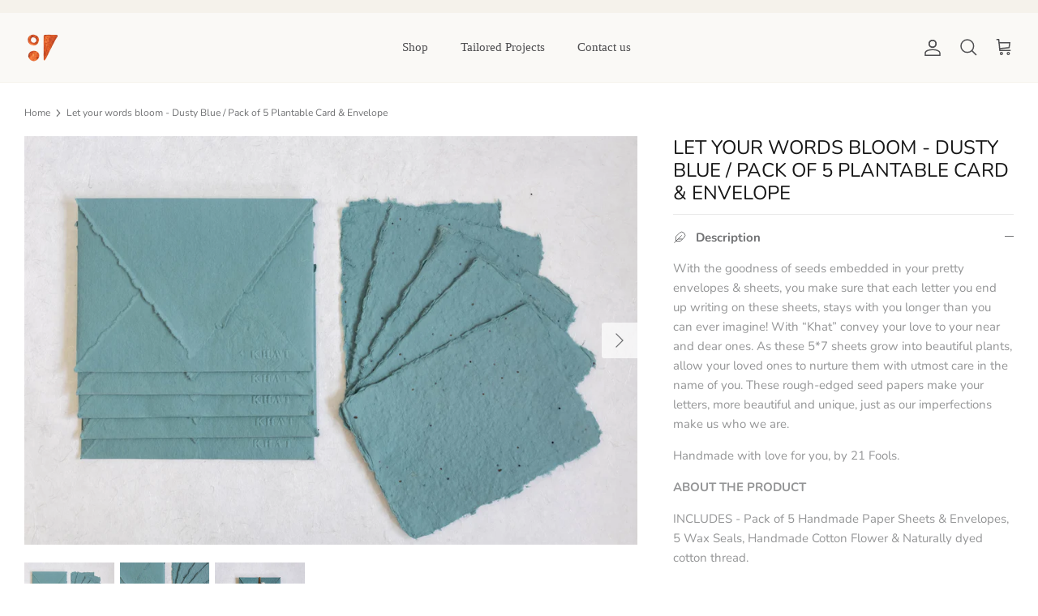

--- FILE ---
content_type: text/html; charset=utf-8
request_url: https://21fools.com/products/let-your-words-bloom-dusty-blue-plantable-card-envelope
body_size: 18577
content:
<!DOCTYPE html>
<html lang="en">
<head>
  <meta name="facebook-domain-verification" content="2sbt9png41y8k65m48s359q8ztjajn" />
  <!-- Symmetry 5.4.1 -->
<!-- Google tag (gtag.js) -->
<script async src="https://www.googletagmanager.com/gtag/js?id=AW-16457384555"></script>
<script>
  window.dataLayer = window.dataLayer || [];
  function gtag(){dataLayer.push(arguments);}
  gtag('js', new Date());

  gtag('config', 'AW-16457384555');
</script>
  <link rel="preload" href="//21fools.com/cdn/shop/t/15/assets/styles.css?v=97630855336059036781762699814" as="style">
  <meta charset="utf-8" />
<meta name="viewport" content="width=device-width,initial-scale=1.0" />
<meta http-equiv="X-UA-Compatible" content="IE=edge">

<link rel="preconnect" href="https://cdn.shopify.com" crossorigin>
<link rel="preconnect" href="https://fonts.shopify.com" crossorigin>
<link rel="preconnect" href="https://monorail-edge.shopifysvc.com"><link rel="preload" as="font" href="//21fools.com/cdn/fonts/nunito/nunito_n4.fc49103dc396b42cae9460289072d384b6c6eb63.woff2" type="font/woff2" crossorigin><link rel="preload" as="font" href="//21fools.com/cdn/fonts/nunito/nunito_n7.37cf9b8cf43b3322f7e6e13ad2aad62ab5dc9109.woff2" type="font/woff2" crossorigin><link rel="preload" as="font" href="//21fools.com/cdn/fonts/nunito/nunito_i4.fd53bf99043ab6c570187ed42d1b49192135de96.woff2" type="font/woff2" crossorigin><link rel="preload" as="font" href="//21fools.com/cdn/fonts/nunito/nunito_i7.3f8ba2027bc9ceb1b1764ecab15bae73f86c4632.woff2" type="font/woff2" crossorigin><link rel="preload" as="font" href="//21fools.com/cdn/fonts/nunito/nunito_n4.fc49103dc396b42cae9460289072d384b6c6eb63.woff2" type="font/woff2" crossorigin><link rel="preload" as="font" href="//21fools.com/cdn/fonts/nunito/nunito_n4.fc49103dc396b42cae9460289072d384b6c6eb63.woff2" type="font/woff2" crossorigin><link rel="preload" href="//21fools.com/cdn/shop/t/15/assets/vendor.min.js?v=11589511144441591071652185871" as="script">
<link rel="preload" href="//21fools.com/cdn/shop/t/15/assets/theme.js?v=59530681670000206601652185871" as="script"><link rel="canonical" href="https://21fools.com/products/let-your-words-bloom-dusty-blue-plantable-card-envelope" /><link rel="shortcut icon" href="//21fools.com/cdn/shop/files/Water_Color_21Fools_Logo.png?v=1761744684" type="image/png" /><meta name="description" content="With the goodness of seeds embedded in your pretty envelopes &amp;amp; sheets, you make sure that each letter you end up writing on these sheets, stays with you longer than you can ever imagine! With “Khat” convey your love to your near and dear ones. As these 5*7 sheets grow into beautiful plants, allow your loved ones to">

  <title>
    Let your words bloom - Dusty Blue / Pack of 5 Plantable Card &amp; Envelop &ndash; 21 Fools
  </title>

  <meta property="og:site_name" content="21 Fools">
<meta property="og:url" content="https://21fools.com/products/let-your-words-bloom-dusty-blue-plantable-card-envelope">
<meta property="og:title" content="Let your words bloom - Dusty Blue / Pack of 5 Plantable Card &amp; Envelop">
<meta property="og:type" content="product">
<meta property="og:description" content="With the goodness of seeds embedded in your pretty envelopes &amp;amp; sheets, you make sure that each letter you end up writing on these sheets, stays with you longer than you can ever imagine! With “Khat” convey your love to your near and dear ones. As these 5*7 sheets grow into beautiful plants, allow your loved ones to"><meta property="og:image" content="http://21fools.com/cdn/shop/products/77-2H6A7241_1200x1200.jpg?v=1652892570">
  <meta property="og:image:secure_url" content="https://21fools.com/cdn/shop/products/77-2H6A7241_1200x1200.jpg?v=1652892570">
  <meta property="og:image:width" content="2500">
  <meta property="og:image:height" content="1667"><meta property="og:price:amount" content="549.00">
  <meta property="og:price:currency" content="INR"><meta name="twitter:site" content="@21Fools"><meta name="twitter:card" content="summary_large_image">
<meta name="twitter:title" content="Let your words bloom - Dusty Blue / Pack of 5 Plantable Card &amp; Envelop">
<meta name="twitter:description" content="With the goodness of seeds embedded in your pretty envelopes &amp;amp; sheets, you make sure that each letter you end up writing on these sheets, stays with you longer than you can ever imagine! With “Khat” convey your love to your near and dear ones. As these 5*7 sheets grow into beautiful plants, allow your loved ones to">


  <link href="//21fools.com/cdn/shop/t/15/assets/styles.css?v=97630855336059036781762699814" rel="stylesheet" type="text/css" media="all" />

  <script>
    window.theme = window.theme || {};
    theme.money_format_with_product_code_preference = "Rs. {{amount}}";
    theme.money_format_with_cart_code_preference = "Rs. {{amount}}";
    theme.money_format = "Rs. {{amount}}";
    theme.strings = {
      previous: "Previous",
      next: "Next",
      addressError: "Error looking up that address",
      addressNoResults: "No results for that address",
      addressQueryLimit: "You have exceeded the Google API usage limit. Consider upgrading to a \u003ca href=\"https:\/\/developers.google.com\/maps\/premium\/usage-limits\"\u003ePremium Plan\u003c\/a\u003e.",
      authError: "There was a problem authenticating your Google Maps API Key.",
      icon_labels_left: "Left",
      icon_labels_right: "Right",
      icon_labels_down: "Down",
      icon_labels_close: "Close",
      icon_labels_plus: "Plus",
      cart_terms_confirmation: "You must agree to the terms and conditions before continuing.",
      products_listing_from: "From",
      layout_live_search_see_all: "See all results",
      products_product_add_to_cart: "Add to Cart",
      products_variant_no_stock: "Sold out",
      products_variant_non_existent: "Unavailable",
      products_product_pick_a: "Pick a",
      products_product_unit_price_separator: " \/ ",
      general_navigation_menu_toggle_aria_label: "Toggle menu",
      general_accessibility_labels_close: "Close",
      products_added_notification_title: "Just added",
      products_added_notification_item: "Item",
      products_added_notification_unit_price: "Item price",
      products_added_notification_quantity: "Qty",
      products_added_notification_total_price: "Total price",
      products_added_notification_shipping_note: "Excl. shipping",
      products_added_notification_keep_shopping: "Keep Shopping",
      products_added_notification_cart: "Cart",
      products_product_adding_to_cart: "Adding",
      products_product_added_to_cart: "Added to cart",
      products_added_notification_subtotal: "Subtotal",
      products_labels_sold_out: "Sold Out",
      products_labels_sale: "Sale",
      products_labels_percent_reduction: "[[ amount ]]% off",
      products_labels_value_reduction_html: "[[ amount ]] off",
      products_product_preorder: "Pre-order",
      general_quick_search_pages: "Pages",
      general_quick_search_no_results: "Sorry, we couldn\u0026#39;t find any results",
      collections_general_see_all_subcollections: "See all..."
    };
    theme.routes = {
      search_url: '/search',
      cart_url: '/cart',
      cart_add_url: '/cart/add',
      cart_change_url: '/cart/change',
      predictive_search_url: '/search/suggest'
    };
    theme.settings = {
      cart_type: "drawer",
      quickbuy_style: "whole",
      avoid_orphans: true
    };
    document.documentElement.classList.add('js');
  </script><script>window.performance && window.performance.mark && window.performance.mark('shopify.content_for_header.start');</script><meta name="robots" content="noindex,nofollow">
<meta name="google-site-verification" content="LnFIIuCOlZSIqZ-NuP7bMv0F5PiLtkAUNNNNGMtgvkE">
<meta name="facebook-domain-verification" content="2sbt9png41y8k65m48s359q8ztjajn">
<meta id="shopify-digital-wallet" name="shopify-digital-wallet" content="/9532902/digital_wallets/dialog">
<link rel="alternate" type="application/json+oembed" href="https://21fools.com/products/let-your-words-bloom-dusty-blue-plantable-card-envelope.oembed">
<script async="async" src="/checkouts/internal/preloads.js?locale=en-IN"></script>
<script id="shopify-features" type="application/json">{"accessToken":"9bffe00dd847c1a982af87949dec1fc0","betas":["rich-media-storefront-analytics"],"domain":"21fools.com","predictiveSearch":true,"shopId":9532902,"locale":"en"}</script>
<script>var Shopify = Shopify || {};
Shopify.shop = "21fool.myshopify.com";
Shopify.locale = "en";
Shopify.currency = {"active":"INR","rate":"1.0"};
Shopify.country = "IN";
Shopify.theme = {"name":"Symmetry","id":120963694654,"schema_name":"Symmetry","schema_version":"5.4.1","theme_store_id":568,"role":"main"};
Shopify.theme.handle = "null";
Shopify.theme.style = {"id":null,"handle":null};
Shopify.cdnHost = "21fools.com/cdn";
Shopify.routes = Shopify.routes || {};
Shopify.routes.root = "/";</script>
<script type="module">!function(o){(o.Shopify=o.Shopify||{}).modules=!0}(window);</script>
<script>!function(o){function n(){var o=[];function n(){o.push(Array.prototype.slice.apply(arguments))}return n.q=o,n}var t=o.Shopify=o.Shopify||{};t.loadFeatures=n(),t.autoloadFeatures=n()}(window);</script>
<script id="shop-js-analytics" type="application/json">{"pageType":"product"}</script>
<script defer="defer" async type="module" src="//21fools.com/cdn/shopifycloud/shop-js/modules/v2/client.init-shop-cart-sync_BdyHc3Nr.en.esm.js"></script>
<script defer="defer" async type="module" src="//21fools.com/cdn/shopifycloud/shop-js/modules/v2/chunk.common_Daul8nwZ.esm.js"></script>
<script type="module">
  await import("//21fools.com/cdn/shopifycloud/shop-js/modules/v2/client.init-shop-cart-sync_BdyHc3Nr.en.esm.js");
await import("//21fools.com/cdn/shopifycloud/shop-js/modules/v2/chunk.common_Daul8nwZ.esm.js");

  window.Shopify.SignInWithShop?.initShopCartSync?.({"fedCMEnabled":true,"windoidEnabled":true});

</script>
<script>(function() {
  var isLoaded = false;
  function asyncLoad() {
    if (isLoaded) return;
    isLoaded = true;
    var urls = ["https:\/\/cdn.nfcube.com\/instafeed-a3066629496529d11ec84af97f577a8d.js?shop=21fool.myshopify.com"];
    for (var i = 0; i < urls.length; i++) {
      var s = document.createElement('script');
      s.type = 'text/javascript';
      s.async = true;
      s.src = urls[i];
      var x = document.getElementsByTagName('script')[0];
      x.parentNode.insertBefore(s, x);
    }
  };
  if(window.attachEvent) {
    window.attachEvent('onload', asyncLoad);
  } else {
    window.addEventListener('load', asyncLoad, false);
  }
})();</script>
<script id="__st">var __st={"a":9532902,"offset":19800,"reqid":"f5a20281-e71d-48c1-a56f-4db7dee4e414-1768986968","pageurl":"21fools.com\/products\/let-your-words-bloom-dusty-blue-plantable-card-envelope","u":"77fe4e37fb66","p":"product","rtyp":"product","rid":6968534270014};</script>
<script>window.ShopifyPaypalV4VisibilityTracking = true;</script>
<script id="captcha-bootstrap">!function(){'use strict';const t='contact',e='account',n='new_comment',o=[[t,t],['blogs',n],['comments',n],[t,'customer']],c=[[e,'customer_login'],[e,'guest_login'],[e,'recover_customer_password'],[e,'create_customer']],r=t=>t.map((([t,e])=>`form[action*='/${t}']:not([data-nocaptcha='true']) input[name='form_type'][value='${e}']`)).join(','),a=t=>()=>t?[...document.querySelectorAll(t)].map((t=>t.form)):[];function s(){const t=[...o],e=r(t);return a(e)}const i='password',u='form_key',d=['recaptcha-v3-token','g-recaptcha-response','h-captcha-response',i],f=()=>{try{return window.sessionStorage}catch{return}},m='__shopify_v',_=t=>t.elements[u];function p(t,e,n=!1){try{const o=window.sessionStorage,c=JSON.parse(o.getItem(e)),{data:r}=function(t){const{data:e,action:n}=t;return t[m]||n?{data:e,action:n}:{data:t,action:n}}(c);for(const[e,n]of Object.entries(r))t.elements[e]&&(t.elements[e].value=n);n&&o.removeItem(e)}catch(o){console.error('form repopulation failed',{error:o})}}const l='form_type',E='cptcha';function T(t){t.dataset[E]=!0}const w=window,h=w.document,L='Shopify',v='ce_forms',y='captcha';let A=!1;((t,e)=>{const n=(g='f06e6c50-85a8-45c8-87d0-21a2b65856fe',I='https://cdn.shopify.com/shopifycloud/storefront-forms-hcaptcha/ce_storefront_forms_captcha_hcaptcha.v1.5.2.iife.js',D={infoText:'Protected by hCaptcha',privacyText:'Privacy',termsText:'Terms'},(t,e,n)=>{const o=w[L][v],c=o.bindForm;if(c)return c(t,g,e,D).then(n);var r;o.q.push([[t,g,e,D],n]),r=I,A||(h.body.append(Object.assign(h.createElement('script'),{id:'captcha-provider',async:!0,src:r})),A=!0)});var g,I,D;w[L]=w[L]||{},w[L][v]=w[L][v]||{},w[L][v].q=[],w[L][y]=w[L][y]||{},w[L][y].protect=function(t,e){n(t,void 0,e),T(t)},Object.freeze(w[L][y]),function(t,e,n,w,h,L){const[v,y,A,g]=function(t,e,n){const i=e?o:[],u=t?c:[],d=[...i,...u],f=r(d),m=r(i),_=r(d.filter((([t,e])=>n.includes(e))));return[a(f),a(m),a(_),s()]}(w,h,L),I=t=>{const e=t.target;return e instanceof HTMLFormElement?e:e&&e.form},D=t=>v().includes(t);t.addEventListener('submit',(t=>{const e=I(t);if(!e)return;const n=D(e)&&!e.dataset.hcaptchaBound&&!e.dataset.recaptchaBound,o=_(e),c=g().includes(e)&&(!o||!o.value);(n||c)&&t.preventDefault(),c&&!n&&(function(t){try{if(!f())return;!function(t){const e=f();if(!e)return;const n=_(t);if(!n)return;const o=n.value;o&&e.removeItem(o)}(t);const e=Array.from(Array(32),(()=>Math.random().toString(36)[2])).join('');!function(t,e){_(t)||t.append(Object.assign(document.createElement('input'),{type:'hidden',name:u})),t.elements[u].value=e}(t,e),function(t,e){const n=f();if(!n)return;const o=[...t.querySelectorAll(`input[type='${i}']`)].map((({name:t})=>t)),c=[...d,...o],r={};for(const[a,s]of new FormData(t).entries())c.includes(a)||(r[a]=s);n.setItem(e,JSON.stringify({[m]:1,action:t.action,data:r}))}(t,e)}catch(e){console.error('failed to persist form',e)}}(e),e.submit())}));const S=(t,e)=>{t&&!t.dataset[E]&&(n(t,e.some((e=>e===t))),T(t))};for(const o of['focusin','change'])t.addEventListener(o,(t=>{const e=I(t);D(e)&&S(e,y())}));const B=e.get('form_key'),M=e.get(l),P=B&&M;t.addEventListener('DOMContentLoaded',(()=>{const t=y();if(P)for(const e of t)e.elements[l].value===M&&p(e,B);[...new Set([...A(),...v().filter((t=>'true'===t.dataset.shopifyCaptcha))])].forEach((e=>S(e,t)))}))}(h,new URLSearchParams(w.location.search),n,t,e,['guest_login'])})(!0,!0)}();</script>
<script integrity="sha256-4kQ18oKyAcykRKYeNunJcIwy7WH5gtpwJnB7kiuLZ1E=" data-source-attribution="shopify.loadfeatures" defer="defer" src="//21fools.com/cdn/shopifycloud/storefront/assets/storefront/load_feature-a0a9edcb.js" crossorigin="anonymous"></script>
<script data-source-attribution="shopify.dynamic_checkout.dynamic.init">var Shopify=Shopify||{};Shopify.PaymentButton=Shopify.PaymentButton||{isStorefrontPortableWallets:!0,init:function(){window.Shopify.PaymentButton.init=function(){};var t=document.createElement("script");t.src="https://21fools.com/cdn/shopifycloud/portable-wallets/latest/portable-wallets.en.js",t.type="module",document.head.appendChild(t)}};
</script>
<script data-source-attribution="shopify.dynamic_checkout.buyer_consent">
  function portableWalletsHideBuyerConsent(e){var t=document.getElementById("shopify-buyer-consent"),n=document.getElementById("shopify-subscription-policy-button");t&&n&&(t.classList.add("hidden"),t.setAttribute("aria-hidden","true"),n.removeEventListener("click",e))}function portableWalletsShowBuyerConsent(e){var t=document.getElementById("shopify-buyer-consent"),n=document.getElementById("shopify-subscription-policy-button");t&&n&&(t.classList.remove("hidden"),t.removeAttribute("aria-hidden"),n.addEventListener("click",e))}window.Shopify?.PaymentButton&&(window.Shopify.PaymentButton.hideBuyerConsent=portableWalletsHideBuyerConsent,window.Shopify.PaymentButton.showBuyerConsent=portableWalletsShowBuyerConsent);
</script>
<script data-source-attribution="shopify.dynamic_checkout.cart.bootstrap">document.addEventListener("DOMContentLoaded",(function(){function t(){return document.querySelector("shopify-accelerated-checkout-cart, shopify-accelerated-checkout")}if(t())Shopify.PaymentButton.init();else{new MutationObserver((function(e,n){t()&&(Shopify.PaymentButton.init(),n.disconnect())})).observe(document.body,{childList:!0,subtree:!0})}}));
</script>

<script>window.performance && window.performance.mark && window.performance.mark('shopify.content_for_header.end');</script>
<link href="https://monorail-edge.shopifysvc.com" rel="dns-prefetch">
<script>(function(){if ("sendBeacon" in navigator && "performance" in window) {try {var session_token_from_headers = performance.getEntriesByType('navigation')[0].serverTiming.find(x => x.name == '_s').description;} catch {var session_token_from_headers = undefined;}var session_cookie_matches = document.cookie.match(/_shopify_s=([^;]*)/);var session_token_from_cookie = session_cookie_matches && session_cookie_matches.length === 2 ? session_cookie_matches[1] : "";var session_token = session_token_from_headers || session_token_from_cookie || "";function handle_abandonment_event(e) {var entries = performance.getEntries().filter(function(entry) {return /monorail-edge.shopifysvc.com/.test(entry.name);});if (!window.abandonment_tracked && entries.length === 0) {window.abandonment_tracked = true;var currentMs = Date.now();var navigation_start = performance.timing.navigationStart;var payload = {shop_id: 9532902,url: window.location.href,navigation_start,duration: currentMs - navigation_start,session_token,page_type: "product"};window.navigator.sendBeacon("https://monorail-edge.shopifysvc.com/v1/produce", JSON.stringify({schema_id: "online_store_buyer_site_abandonment/1.1",payload: payload,metadata: {event_created_at_ms: currentMs,event_sent_at_ms: currentMs}}));}}window.addEventListener('pagehide', handle_abandonment_event);}}());</script>
<script id="web-pixels-manager-setup">(function e(e,d,r,n,o){if(void 0===o&&(o={}),!Boolean(null===(a=null===(i=window.Shopify)||void 0===i?void 0:i.analytics)||void 0===a?void 0:a.replayQueue)){var i,a;window.Shopify=window.Shopify||{};var t=window.Shopify;t.analytics=t.analytics||{};var s=t.analytics;s.replayQueue=[],s.publish=function(e,d,r){return s.replayQueue.push([e,d,r]),!0};try{self.performance.mark("wpm:start")}catch(e){}var l=function(){var e={modern:/Edge?\/(1{2}[4-9]|1[2-9]\d|[2-9]\d{2}|\d{4,})\.\d+(\.\d+|)|Firefox\/(1{2}[4-9]|1[2-9]\d|[2-9]\d{2}|\d{4,})\.\d+(\.\d+|)|Chrom(ium|e)\/(9{2}|\d{3,})\.\d+(\.\d+|)|(Maci|X1{2}).+ Version\/(15\.\d+|(1[6-9]|[2-9]\d|\d{3,})\.\d+)([,.]\d+|)( \(\w+\)|)( Mobile\/\w+|) Safari\/|Chrome.+OPR\/(9{2}|\d{3,})\.\d+\.\d+|(CPU[ +]OS|iPhone[ +]OS|CPU[ +]iPhone|CPU IPhone OS|CPU iPad OS)[ +]+(15[._]\d+|(1[6-9]|[2-9]\d|\d{3,})[._]\d+)([._]\d+|)|Android:?[ /-](13[3-9]|1[4-9]\d|[2-9]\d{2}|\d{4,})(\.\d+|)(\.\d+|)|Android.+Firefox\/(13[5-9]|1[4-9]\d|[2-9]\d{2}|\d{4,})\.\d+(\.\d+|)|Android.+Chrom(ium|e)\/(13[3-9]|1[4-9]\d|[2-9]\d{2}|\d{4,})\.\d+(\.\d+|)|SamsungBrowser\/([2-9]\d|\d{3,})\.\d+/,legacy:/Edge?\/(1[6-9]|[2-9]\d|\d{3,})\.\d+(\.\d+|)|Firefox\/(5[4-9]|[6-9]\d|\d{3,})\.\d+(\.\d+|)|Chrom(ium|e)\/(5[1-9]|[6-9]\d|\d{3,})\.\d+(\.\d+|)([\d.]+$|.*Safari\/(?![\d.]+ Edge\/[\d.]+$))|(Maci|X1{2}).+ Version\/(10\.\d+|(1[1-9]|[2-9]\d|\d{3,})\.\d+)([,.]\d+|)( \(\w+\)|)( Mobile\/\w+|) Safari\/|Chrome.+OPR\/(3[89]|[4-9]\d|\d{3,})\.\d+\.\d+|(CPU[ +]OS|iPhone[ +]OS|CPU[ +]iPhone|CPU IPhone OS|CPU iPad OS)[ +]+(10[._]\d+|(1[1-9]|[2-9]\d|\d{3,})[._]\d+)([._]\d+|)|Android:?[ /-](13[3-9]|1[4-9]\d|[2-9]\d{2}|\d{4,})(\.\d+|)(\.\d+|)|Mobile Safari.+OPR\/([89]\d|\d{3,})\.\d+\.\d+|Android.+Firefox\/(13[5-9]|1[4-9]\d|[2-9]\d{2}|\d{4,})\.\d+(\.\d+|)|Android.+Chrom(ium|e)\/(13[3-9]|1[4-9]\d|[2-9]\d{2}|\d{4,})\.\d+(\.\d+|)|Android.+(UC? ?Browser|UCWEB|U3)[ /]?(15\.([5-9]|\d{2,})|(1[6-9]|[2-9]\d|\d{3,})\.\d+)\.\d+|SamsungBrowser\/(5\.\d+|([6-9]|\d{2,})\.\d+)|Android.+MQ{2}Browser\/(14(\.(9|\d{2,})|)|(1[5-9]|[2-9]\d|\d{3,})(\.\d+|))(\.\d+|)|K[Aa][Ii]OS\/(3\.\d+|([4-9]|\d{2,})\.\d+)(\.\d+|)/},d=e.modern,r=e.legacy,n=navigator.userAgent;return n.match(d)?"modern":n.match(r)?"legacy":"unknown"}(),u="modern"===l?"modern":"legacy",c=(null!=n?n:{modern:"",legacy:""})[u],f=function(e){return[e.baseUrl,"/wpm","/b",e.hashVersion,"modern"===e.buildTarget?"m":"l",".js"].join("")}({baseUrl:d,hashVersion:r,buildTarget:u}),m=function(e){var d=e.version,r=e.bundleTarget,n=e.surface,o=e.pageUrl,i=e.monorailEndpoint;return{emit:function(e){var a=e.status,t=e.errorMsg,s=(new Date).getTime(),l=JSON.stringify({metadata:{event_sent_at_ms:s},events:[{schema_id:"web_pixels_manager_load/3.1",payload:{version:d,bundle_target:r,page_url:o,status:a,surface:n,error_msg:t},metadata:{event_created_at_ms:s}}]});if(!i)return console&&console.warn&&console.warn("[Web Pixels Manager] No Monorail endpoint provided, skipping logging."),!1;try{return self.navigator.sendBeacon.bind(self.navigator)(i,l)}catch(e){}var u=new XMLHttpRequest;try{return u.open("POST",i,!0),u.setRequestHeader("Content-Type","text/plain"),u.send(l),!0}catch(e){return console&&console.warn&&console.warn("[Web Pixels Manager] Got an unhandled error while logging to Monorail."),!1}}}}({version:r,bundleTarget:l,surface:e.surface,pageUrl:self.location.href,monorailEndpoint:e.monorailEndpoint});try{o.browserTarget=l,function(e){var d=e.src,r=e.async,n=void 0===r||r,o=e.onload,i=e.onerror,a=e.sri,t=e.scriptDataAttributes,s=void 0===t?{}:t,l=document.createElement("script"),u=document.querySelector("head"),c=document.querySelector("body");if(l.async=n,l.src=d,a&&(l.integrity=a,l.crossOrigin="anonymous"),s)for(var f in s)if(Object.prototype.hasOwnProperty.call(s,f))try{l.dataset[f]=s[f]}catch(e){}if(o&&l.addEventListener("load",o),i&&l.addEventListener("error",i),u)u.appendChild(l);else{if(!c)throw new Error("Did not find a head or body element to append the script");c.appendChild(l)}}({src:f,async:!0,onload:function(){if(!function(){var e,d;return Boolean(null===(d=null===(e=window.Shopify)||void 0===e?void 0:e.analytics)||void 0===d?void 0:d.initialized)}()){var d=window.webPixelsManager.init(e)||void 0;if(d){var r=window.Shopify.analytics;r.replayQueue.forEach((function(e){var r=e[0],n=e[1],o=e[2];d.publishCustomEvent(r,n,o)})),r.replayQueue=[],r.publish=d.publishCustomEvent,r.visitor=d.visitor,r.initialized=!0}}},onerror:function(){return m.emit({status:"failed",errorMsg:"".concat(f," has failed to load")})},sri:function(e){var d=/^sha384-[A-Za-z0-9+/=]+$/;return"string"==typeof e&&d.test(e)}(c)?c:"",scriptDataAttributes:o}),m.emit({status:"loading"})}catch(e){m.emit({status:"failed",errorMsg:(null==e?void 0:e.message)||"Unknown error"})}}})({shopId: 9532902,storefrontBaseUrl: "https://21fools.com",extensionsBaseUrl: "https://extensions.shopifycdn.com/cdn/shopifycloud/web-pixels-manager",monorailEndpoint: "https://monorail-edge.shopifysvc.com/unstable/produce_batch",surface: "storefront-renderer",enabledBetaFlags: ["2dca8a86"],webPixelsConfigList: [{"id":"787218727","configuration":"{\"config\":\"{\\\"pixel_id\\\":\\\"AW-828067501\\\",\\\"target_country\\\":\\\"IN\\\",\\\"gtag_events\\\":[{\\\"type\\\":\\\"search\\\",\\\"action_label\\\":\\\"AW-828067501\\\/v1ZlCOTj8tQCEK2d7YoD\\\"},{\\\"type\\\":\\\"begin_checkout\\\",\\\"action_label\\\":\\\"AW-828067501\\\/5XktCOHj8tQCEK2d7YoD\\\"},{\\\"type\\\":\\\"view_item\\\",\\\"action_label\\\":[\\\"AW-828067501\\\/1cfhCNvj8tQCEK2d7YoD\\\",\\\"MC-6Y0YG54VEJ\\\"]},{\\\"type\\\":\\\"purchase\\\",\\\"action_label\\\":[\\\"AW-828067501\\\/XjsjCNjj8tQCEK2d7YoD\\\",\\\"MC-6Y0YG54VEJ\\\"]},{\\\"type\\\":\\\"page_view\\\",\\\"action_label\\\":[\\\"AW-828067501\\\/ZWhcCNXj8tQCEK2d7YoD\\\",\\\"MC-6Y0YG54VEJ\\\"]},{\\\"type\\\":\\\"add_payment_info\\\",\\\"action_label\\\":\\\"AW-828067501\\\/LZz0COfj8tQCEK2d7YoD\\\"},{\\\"type\\\":\\\"add_to_cart\\\",\\\"action_label\\\":\\\"AW-828067501\\\/TjfgCN7j8tQCEK2d7YoD\\\"}],\\\"enable_monitoring_mode\\\":false}\"}","eventPayloadVersion":"v1","runtimeContext":"OPEN","scriptVersion":"b2a88bafab3e21179ed38636efcd8a93","type":"APP","apiClientId":1780363,"privacyPurposes":[],"dataSharingAdjustments":{"protectedCustomerApprovalScopes":["read_customer_address","read_customer_email","read_customer_name","read_customer_personal_data","read_customer_phone"]}},{"id":"260243751","configuration":"{\"pixel_id\":\"633926040544080\",\"pixel_type\":\"facebook_pixel\",\"metaapp_system_user_token\":\"-\"}","eventPayloadVersion":"v1","runtimeContext":"OPEN","scriptVersion":"ca16bc87fe92b6042fbaa3acc2fbdaa6","type":"APP","apiClientId":2329312,"privacyPurposes":["ANALYTICS","MARKETING","SALE_OF_DATA"],"dataSharingAdjustments":{"protectedCustomerApprovalScopes":["read_customer_address","read_customer_email","read_customer_name","read_customer_personal_data","read_customer_phone"]}},{"id":"148406567","eventPayloadVersion":"v1","runtimeContext":"LAX","scriptVersion":"1","type":"CUSTOM","privacyPurposes":["ANALYTICS"],"name":"Google Analytics tag (migrated)"},{"id":"shopify-app-pixel","configuration":"{}","eventPayloadVersion":"v1","runtimeContext":"STRICT","scriptVersion":"0450","apiClientId":"shopify-pixel","type":"APP","privacyPurposes":["ANALYTICS","MARKETING"]},{"id":"shopify-custom-pixel","eventPayloadVersion":"v1","runtimeContext":"LAX","scriptVersion":"0450","apiClientId":"shopify-pixel","type":"CUSTOM","privacyPurposes":["ANALYTICS","MARKETING"]}],isMerchantRequest: false,initData: {"shop":{"name":"21 Fools","paymentSettings":{"currencyCode":"INR"},"myshopifyDomain":"21fool.myshopify.com","countryCode":"IN","storefrontUrl":"https:\/\/21fools.com"},"customer":null,"cart":null,"checkout":null,"productVariants":[{"price":{"amount":549.0,"currencyCode":"INR"},"product":{"title":"Let your words bloom - Dusty Blue \/ Pack of 5 Plantable Card \u0026 Envelope","vendor":"21 Fools","id":"6968534270014","untranslatedTitle":"Let your words bloom - Dusty Blue \/ Pack of 5 Plantable Card \u0026 Envelope","url":"\/products\/let-your-words-bloom-dusty-blue-plantable-card-envelope","type":"Stationery"},"id":"39766481436734","image":{"src":"\/\/21fools.com\/cdn\/shop\/products\/77-2H6A7241.jpg?v=1652892570"},"sku":"SR0022","title":"Default Title","untranslatedTitle":"Default Title"}],"purchasingCompany":null},},"https://21fools.com/cdn","fcfee988w5aeb613cpc8e4bc33m6693e112",{"modern":"","legacy":""},{"shopId":"9532902","storefrontBaseUrl":"https:\/\/21fools.com","extensionBaseUrl":"https:\/\/extensions.shopifycdn.com\/cdn\/shopifycloud\/web-pixels-manager","surface":"storefront-renderer","enabledBetaFlags":"[\"2dca8a86\"]","isMerchantRequest":"false","hashVersion":"fcfee988w5aeb613cpc8e4bc33m6693e112","publish":"custom","events":"[[\"page_viewed\",{}],[\"product_viewed\",{\"productVariant\":{\"price\":{\"amount\":549.0,\"currencyCode\":\"INR\"},\"product\":{\"title\":\"Let your words bloom - Dusty Blue \/ Pack of 5 Plantable Card \u0026 Envelope\",\"vendor\":\"21 Fools\",\"id\":\"6968534270014\",\"untranslatedTitle\":\"Let your words bloom - Dusty Blue \/ Pack of 5 Plantable Card \u0026 Envelope\",\"url\":\"\/products\/let-your-words-bloom-dusty-blue-plantable-card-envelope\",\"type\":\"Stationery\"},\"id\":\"39766481436734\",\"image\":{\"src\":\"\/\/21fools.com\/cdn\/shop\/products\/77-2H6A7241.jpg?v=1652892570\"},\"sku\":\"SR0022\",\"title\":\"Default Title\",\"untranslatedTitle\":\"Default Title\"}}]]"});</script><script>
  window.ShopifyAnalytics = window.ShopifyAnalytics || {};
  window.ShopifyAnalytics.meta = window.ShopifyAnalytics.meta || {};
  window.ShopifyAnalytics.meta.currency = 'INR';
  var meta = {"product":{"id":6968534270014,"gid":"gid:\/\/shopify\/Product\/6968534270014","vendor":"21 Fools","type":"Stationery","handle":"let-your-words-bloom-dusty-blue-plantable-card-envelope","variants":[{"id":39766481436734,"price":54900,"name":"Let your words bloom - Dusty Blue \/ Pack of 5 Plantable Card \u0026 Envelope","public_title":null,"sku":"SR0022"}],"remote":false},"page":{"pageType":"product","resourceType":"product","resourceId":6968534270014,"requestId":"f5a20281-e71d-48c1-a56f-4db7dee4e414-1768986968"}};
  for (var attr in meta) {
    window.ShopifyAnalytics.meta[attr] = meta[attr];
  }
</script>
<script class="analytics">
  (function () {
    var customDocumentWrite = function(content) {
      var jquery = null;

      if (window.jQuery) {
        jquery = window.jQuery;
      } else if (window.Checkout && window.Checkout.$) {
        jquery = window.Checkout.$;
      }

      if (jquery) {
        jquery('body').append(content);
      }
    };

    var hasLoggedConversion = function(token) {
      if (token) {
        return document.cookie.indexOf('loggedConversion=' + token) !== -1;
      }
      return false;
    }

    var setCookieIfConversion = function(token) {
      if (token) {
        var twoMonthsFromNow = new Date(Date.now());
        twoMonthsFromNow.setMonth(twoMonthsFromNow.getMonth() + 2);

        document.cookie = 'loggedConversion=' + token + '; expires=' + twoMonthsFromNow;
      }
    }

    var trekkie = window.ShopifyAnalytics.lib = window.trekkie = window.trekkie || [];
    if (trekkie.integrations) {
      return;
    }
    trekkie.methods = [
      'identify',
      'page',
      'ready',
      'track',
      'trackForm',
      'trackLink'
    ];
    trekkie.factory = function(method) {
      return function() {
        var args = Array.prototype.slice.call(arguments);
        args.unshift(method);
        trekkie.push(args);
        return trekkie;
      };
    };
    for (var i = 0; i < trekkie.methods.length; i++) {
      var key = trekkie.methods[i];
      trekkie[key] = trekkie.factory(key);
    }
    trekkie.load = function(config) {
      trekkie.config = config || {};
      trekkie.config.initialDocumentCookie = document.cookie;
      var first = document.getElementsByTagName('script')[0];
      var script = document.createElement('script');
      script.type = 'text/javascript';
      script.onerror = function(e) {
        var scriptFallback = document.createElement('script');
        scriptFallback.type = 'text/javascript';
        scriptFallback.onerror = function(error) {
                var Monorail = {
      produce: function produce(monorailDomain, schemaId, payload) {
        var currentMs = new Date().getTime();
        var event = {
          schema_id: schemaId,
          payload: payload,
          metadata: {
            event_created_at_ms: currentMs,
            event_sent_at_ms: currentMs
          }
        };
        return Monorail.sendRequest("https://" + monorailDomain + "/v1/produce", JSON.stringify(event));
      },
      sendRequest: function sendRequest(endpointUrl, payload) {
        // Try the sendBeacon API
        if (window && window.navigator && typeof window.navigator.sendBeacon === 'function' && typeof window.Blob === 'function' && !Monorail.isIos12()) {
          var blobData = new window.Blob([payload], {
            type: 'text/plain'
          });

          if (window.navigator.sendBeacon(endpointUrl, blobData)) {
            return true;
          } // sendBeacon was not successful

        } // XHR beacon

        var xhr = new XMLHttpRequest();

        try {
          xhr.open('POST', endpointUrl);
          xhr.setRequestHeader('Content-Type', 'text/plain');
          xhr.send(payload);
        } catch (e) {
          console.log(e);
        }

        return false;
      },
      isIos12: function isIos12() {
        return window.navigator.userAgent.lastIndexOf('iPhone; CPU iPhone OS 12_') !== -1 || window.navigator.userAgent.lastIndexOf('iPad; CPU OS 12_') !== -1;
      }
    };
    Monorail.produce('monorail-edge.shopifysvc.com',
      'trekkie_storefront_load_errors/1.1',
      {shop_id: 9532902,
      theme_id: 120963694654,
      app_name: "storefront",
      context_url: window.location.href,
      source_url: "//21fools.com/cdn/s/trekkie.storefront.cd680fe47e6c39ca5d5df5f0a32d569bc48c0f27.min.js"});

        };
        scriptFallback.async = true;
        scriptFallback.src = '//21fools.com/cdn/s/trekkie.storefront.cd680fe47e6c39ca5d5df5f0a32d569bc48c0f27.min.js';
        first.parentNode.insertBefore(scriptFallback, first);
      };
      script.async = true;
      script.src = '//21fools.com/cdn/s/trekkie.storefront.cd680fe47e6c39ca5d5df5f0a32d569bc48c0f27.min.js';
      first.parentNode.insertBefore(script, first);
    };
    trekkie.load(
      {"Trekkie":{"appName":"storefront","development":false,"defaultAttributes":{"shopId":9532902,"isMerchantRequest":null,"themeId":120963694654,"themeCityHash":"7325328465205753079","contentLanguage":"en","currency":"INR","eventMetadataId":"96487e95-2c8b-46c3-8619-deba4f56cee8"},"isServerSideCookieWritingEnabled":true,"monorailRegion":"shop_domain","enabledBetaFlags":["65f19447"]},"Session Attribution":{},"S2S":{"facebookCapiEnabled":true,"source":"trekkie-storefront-renderer","apiClientId":580111}}
    );

    var loaded = false;
    trekkie.ready(function() {
      if (loaded) return;
      loaded = true;

      window.ShopifyAnalytics.lib = window.trekkie;

      var originalDocumentWrite = document.write;
      document.write = customDocumentWrite;
      try { window.ShopifyAnalytics.merchantGoogleAnalytics.call(this); } catch(error) {};
      document.write = originalDocumentWrite;

      window.ShopifyAnalytics.lib.page(null,{"pageType":"product","resourceType":"product","resourceId":6968534270014,"requestId":"f5a20281-e71d-48c1-a56f-4db7dee4e414-1768986968","shopifyEmitted":true});

      var match = window.location.pathname.match(/checkouts\/(.+)\/(thank_you|post_purchase)/)
      var token = match? match[1]: undefined;
      if (!hasLoggedConversion(token)) {
        setCookieIfConversion(token);
        window.ShopifyAnalytics.lib.track("Viewed Product",{"currency":"INR","variantId":39766481436734,"productId":6968534270014,"productGid":"gid:\/\/shopify\/Product\/6968534270014","name":"Let your words bloom - Dusty Blue \/ Pack of 5 Plantable Card \u0026 Envelope","price":"549.00","sku":"SR0022","brand":"21 Fools","variant":null,"category":"Stationery","nonInteraction":true,"remote":false},undefined,undefined,{"shopifyEmitted":true});
      window.ShopifyAnalytics.lib.track("monorail:\/\/trekkie_storefront_viewed_product\/1.1",{"currency":"INR","variantId":39766481436734,"productId":6968534270014,"productGid":"gid:\/\/shopify\/Product\/6968534270014","name":"Let your words bloom - Dusty Blue \/ Pack of 5 Plantable Card \u0026 Envelope","price":"549.00","sku":"SR0022","brand":"21 Fools","variant":null,"category":"Stationery","nonInteraction":true,"remote":false,"referer":"https:\/\/21fools.com\/products\/let-your-words-bloom-dusty-blue-plantable-card-envelope"});
      }
    });


        var eventsListenerScript = document.createElement('script');
        eventsListenerScript.async = true;
        eventsListenerScript.src = "//21fools.com/cdn/shopifycloud/storefront/assets/shop_events_listener-3da45d37.js";
        document.getElementsByTagName('head')[0].appendChild(eventsListenerScript);

})();</script>
  <script>
  if (!window.ga || (window.ga && typeof window.ga !== 'function')) {
    window.ga = function ga() {
      (window.ga.q = window.ga.q || []).push(arguments);
      if (window.Shopify && window.Shopify.analytics && typeof window.Shopify.analytics.publish === 'function') {
        window.Shopify.analytics.publish("ga_stub_called", {}, {sendTo: "google_osp_migration"});
      }
      console.error("Shopify's Google Analytics stub called with:", Array.from(arguments), "\nSee https://help.shopify.com/manual/promoting-marketing/pixels/pixel-migration#google for more information.");
    };
    if (window.Shopify && window.Shopify.analytics && typeof window.Shopify.analytics.publish === 'function') {
      window.Shopify.analytics.publish("ga_stub_initialized", {}, {sendTo: "google_osp_migration"});
    }
  }
</script>
<script
  defer
  src="https://21fools.com/cdn/shopifycloud/perf-kit/shopify-perf-kit-3.0.4.min.js"
  data-application="storefront-renderer"
  data-shop-id="9532902"
  data-render-region="gcp-us-central1"
  data-page-type="product"
  data-theme-instance-id="120963694654"
  data-theme-name="Symmetry"
  data-theme-version="5.4.1"
  data-monorail-region="shop_domain"
  data-resource-timing-sampling-rate="10"
  data-shs="true"
  data-shs-beacon="true"
  data-shs-export-with-fetch="true"
  data-shs-logs-sample-rate="1"
  data-shs-beacon-endpoint="https://21fools.com/api/collect"
></script>
</head>

<body class="template-product
" data-cc-animate-timeout="0"><script>
      if ('IntersectionObserver' in window) {
        document.body.classList.add("cc-animate-enabled");
      }
    </script><a class="skip-link visually-hidden" href="#content">Skip to content</a>

  <div id="shopify-section-announcement-bar" class="shopify-section section-announcement-bar">

<div id="section-id-announcement-bar" class="announcement-bar" data-section-type="announcement-bar" data-cc-animate>
    <style data-shopify>
      #section-id-announcement-bar {
        --announcement-background: #f5f2eb;
        --announcement-text: #c16452;
        --link-underline: rgba(193, 100, 82, 0.6);
        --announcement-font-size: 11px;
      }
    </style>

    <div class="container container--no-max">
      <div class="announcement-bar__left desktop-only">
        
      </div>

      <div class="announcement-bar__middle"></div>

      <div class="announcement-bar__right desktop-only">
        
        
          <div class="header-disclosures">
            <form method="post" action="/localization" id="localization_form_annbar" accept-charset="UTF-8" class="selectors-form" enctype="multipart/form-data"><input type="hidden" name="form_type" value="localization" /><input type="hidden" name="utf8" value="✓" /><input type="hidden" name="_method" value="put" /><input type="hidden" name="return_to" value="/products/let-your-words-bloom-dusty-blue-plantable-card-envelope" /></form>
          </div>
        
      </div>
    </div>
  </div>
</div>
  <div id="shopify-section-header" class="shopify-section section-header"><style data-shopify>
  .logo img {
    width: 45px;
  }
  .logo-area__middle--logo-image {
    max-width: 45px;
  }
  @media (max-width: 767.98px) {
    .logo img {
      width: 40px;
    }
  }.section-header {
    position: -webkit-sticky;
    position: sticky;
  }</style>
<div data-section-type="header" data-cc-animate>
  <div id="pageheader" class="pageheader pageheader--layout-inline-menu-center pageheader--sticky"><div class="logo-area container container--no-max">
      <div class="logo-area__left">
        <div class="logo-area__left__inner">
          <button class="button notabutton mobile-nav-toggle" aria-label="Toggle menu" aria-controls="main-nav">
            <svg xmlns="http://www.w3.org/2000/svg" width="24" height="24" viewBox="0 0 24 24" fill="none" stroke="currentColor" stroke-width="1.5" stroke-linecap="round" stroke-linejoin="round" class="feather feather-menu"><line x1="3" y1="12" x2="21" y2="12"></line><line x1="3" y1="6" x2="21" y2="6"></line><line x1="3" y1="18" x2="21" y2="18"></line></svg>
          </button>
          
            <a class="show-search-link" href="/search">
              <span class="show-search-link__icon"><svg width="24px" height="24px" viewBox="0 0 24 24" version="1.1" xmlns="http://www.w3.org/2000/svg" xmlns:xlink="http://www.w3.org/1999/xlink">
    <g transform="translate(3.000000, 3.000000)" stroke="currentColor" stroke-width="1.5" fill="none" fill-rule="evenodd">
        <circle cx="7.82352941" cy="7.82352941" r="7.82352941"></circle>
        <line x1="13.9705882" y1="13.9705882" x2="18.4411765" y2="18.4411765" stroke-linecap="square"></line>
    </g>
</svg></span>
              <span class="show-search-link__text visually-hidden">Search</span>
            </a>
          
          
            <div class="navigation navigation--left" role="navigation" aria-label="Primary navigation">
              <div class="navigation__tier-1-container">
                <ul class="navigation__tier-1">
                  
<li class="navigation__item navigation__item--with-children navigation__item--with-small-menu">
                      <a href="/" class="navigation__link" aria-haspopup="true" aria-expanded="false" aria-controls="NavigationTier2-1">Shop</a>
                    </li>
                  
<li class="navigation__item">
                      <a href="/pages/custom-orders" class="navigation__link" >Tailored Projects</a>
                    </li>
                  
<li class="navigation__item">
                      <a href="/pages/contact" class="navigation__link" >Contact us</a>
                    </li>
                  
                </ul>
              </div>
            </div>
          
        </div>
      </div>

      <div class="logo-area__middle logo-area__middle--logo-image">
        <div class="logo-area__middle__inner"><div class="logo">
        <a class="logo__link" href="/" title="21 Fools"><img class="logo__image" src="//21fools.com/cdn/shop/files/Water_Color_21Fools_Logo_90x.png?v=1761744684" alt="" itemprop="logo" width="2998" height="2998" /></a>
      </div></div>
      </div>

      <div class="logo-area__right">
        <div class="logo-area__right__inner">
          
            
              <a class="header-account-link" href="/account/login" aria-label="Account">
                <span class="header-account-link__text desktop-only visually-hidden">Account</span>
                <span class="header-account-link__icon"><svg width="24px" height="24px" viewBox="0 0 24 24" version="1.1" xmlns="http://www.w3.org/2000/svg" xmlns:xlink="http://www.w3.org/1999/xlink">
  <g stroke="none" stroke-width="1" fill="none" fill-rule="evenodd">
      <path d="M12,2 C14.7614237,2 17,4.23857625 17,7 C17,9.76142375 14.7614237,12 12,12 C9.23857625,12 7,9.76142375 7,7 C7,4.23857625 9.23857625,2 12,2 Z M12,3.42857143 C10.0275545,3.42857143 8.42857143,5.02755446 8.42857143,7 C8.42857143,8.97244554 10.0275545,10.5714286 12,10.5714286 C13.2759485,10.5714286 14.4549736,9.89071815 15.0929479,8.7857143 C15.7309222,7.68071045 15.7309222,6.31928955 15.0929479,5.2142857 C14.4549736,4.10928185 13.2759485,3.42857143 12,3.42857143 Z" fill="currentColor"></path>
      <path d="M3,18.25 C3,15.763979 7.54216175,14.2499656 12.0281078,14.2499656 C16.5140539,14.2499656 21,15.7636604 21,18.25 C21,19.9075597 21,20.907554 21,21.2499827 L3,21.2499827 C3,20.9073416 3,19.9073474 3,18.25 Z" stroke="currentColor" stroke-width="1.5"></path>
      <circle stroke="currentColor" stroke-width="1.5" cx="12" cy="7" r="4.25"></circle>
  </g>
</svg></span>
              </a>
            
          
          
            <a class="show-search-link" href="/search">
              <span class="show-search-link__text visually-hidden">Search</span>
              <span class="show-search-link__icon"><svg width="24px" height="24px" viewBox="0 0 24 24" version="1.1" xmlns="http://www.w3.org/2000/svg" xmlns:xlink="http://www.w3.org/1999/xlink">
    <g transform="translate(3.000000, 3.000000)" stroke="currentColor" stroke-width="1.5" fill="none" fill-rule="evenodd">
        <circle cx="7.82352941" cy="7.82352941" r="7.82352941"></circle>
        <line x1="13.9705882" y1="13.9705882" x2="18.4411765" y2="18.4411765" stroke-linecap="square"></line>
    </g>
</svg></span>
            </a>
          
          <a href="/cart" class="cart-link">
            <span class="cart-link__label visually-hidden">Cart</span>
            <span class="cart-link__icon"><svg width="24px" height="24px" viewBox="0 0 24 24" version="1.1" xmlns="http://www.w3.org/2000/svg" xmlns:xlink="http://www.w3.org/1999/xlink">
    <g stroke="none" stroke-width="1" fill="none" fill-rule="evenodd">
        <path d="M3.5,2.75 C4.87766445,2.75 5.56649668,2.75 5.56649668,2.75 C5.56649668,2.75 6.03257795,7.25 6.96474049,16.25 L19.5,16.25" stroke="currentColor" stroke-width="1.5" stroke-linecap="square"></path>
        <path d="M6.22627526,6.67553191 C14.8659742,6.67553191 19.1858237,6.67553191 19.1858237,6.67553191 C19.1858237,6.67553191 18.9160351,8.71453901 18.376458,12.7925532 L7.62925996,13.9095745" stroke="currentColor" stroke-width="1.5" stroke-linecap="square"></path>
        <circle stroke="currentColor" stroke-width="1.25" cx="8.875" cy="20.005" r="1.375"></circle>
        <circle stroke="currentColor" stroke-width="1.25" cx="17.375" cy="20.005" r="1.375"></circle>
    </g>
</svg></span>
          </a>
        </div>
      </div>
    </div><div id="main-search" class="main-search "
          data-live-search="true"
          data-live-search-price="false"
          data-live-search-vendor="false"
          data-live-search-meta="false"
          data-per-row-mob="2">

        <div class="main-search__container container">
          <button class="main-search__close button notabutton" aria-label="Close"><svg xmlns="http://www.w3.org/2000/svg" width="24" height="24" viewBox="0 0 24 24" fill="none" stroke="currentColor" stroke-width="2" stroke-linecap="round" stroke-linejoin="round" class="feather feather-x"><line x1="18" y1="6" x2="6" y2="18"></line><line x1="6" y1="6" x2="18" y2="18"></line></svg></button>

          <form class="main-search__form" action="/search" method="get" autocomplete="off">
            <input type="hidden" name="type" value="product" />
            <input type="hidden" name="options[prefix]" value="last" />
            <div class="main-search__input-container">
              <input class="main-search__input" type="text" name="q" autocomplete="off" placeholder="Search..." aria-label="Search Store" />
            </div>
            <button class="main-search__button button notabutton" type="submit" aria-label="Submit"><svg width="24px" height="24px" viewBox="0 0 24 24" version="1.1" xmlns="http://www.w3.org/2000/svg" xmlns:xlink="http://www.w3.org/1999/xlink">
    <g transform="translate(3.000000, 3.000000)" stroke="currentColor" stroke-width="1.5" fill="none" fill-rule="evenodd">
        <circle cx="7.82352941" cy="7.82352941" r="7.82352941"></circle>
        <line x1="13.9705882" y1="13.9705882" x2="18.4411765" y2="18.4411765" stroke-linecap="square"></line>
    </g>
</svg></button>
          </form>

          <div class="main-search__results"></div>

          
        </div>
      </div></div>

  <div id="main-nav" class="desktop-only">
    <div class="navigation navigation--main"
        role="navigation"
        aria-label="Primary navigation"
        data-mobile-expand-with-entire-link="true">
      <div class="navigation__tier-1-container">
        <div class="mobile-only navigation__mobile-header">
          <a href="#" class="mobile-nav-back"><svg xmlns="http://www.w3.org/2000/svg" width="24" height="24" viewBox="0 0 24 24" fill="none" stroke="currentColor" stroke-width="1.3" stroke-linecap="round" stroke-linejoin="round" class="feather feather-chevron-left"><title>Left</title><polyline points="15 18 9 12 15 6"></polyline></svg></a>
          <span class="mobile-nav-title"></span>
          <a href="#" class="mobile-nav-toggle"><svg xmlns="http://www.w3.org/2000/svg" width="24" height="24" viewBox="0 0 24 24" fill="none" stroke="currentColor" stroke-width="1.3" stroke-linecap="round" stroke-linejoin="round" class="feather feather-x"><line x1="18" y1="6" x2="6" y2="18"></line><line x1="6" y1="6" x2="18" y2="18"></line></svg></a>
        </div>
        <ul class="navigation__tier-1">
          
<li class="navigation__item navigation__item--with-children navigation__item--with-small-menu">
              <a href="/" class="navigation__link" aria-haspopup="true" aria-expanded="false" aria-controls="NavigationTier2-1">Shop</a>

              
                <a class="navigation__children-toggle" href="#"><svg xmlns="http://www.w3.org/2000/svg" width="24" height="24" viewBox="0 0 24 24" fill="none" stroke="currentColor" stroke-width="1.3" stroke-linecap="round" stroke-linejoin="round" class="feather feather-chevron-down"><title>Toggle menu</title><polyline points="6 9 12 15 18 9"></polyline></svg></a>

                <div id="NavigationTier2-1" class="navigation__tier-2-container navigation__child-tier"><div class="container">
                      <ul class="navigation__tier-2">
                        
                          
                            <li class="navigation__item">
                              <a href="/pages/a-quiet-window-chair-by-21fools" class="navigation__link" >Furniture</a>
                              

                              
                            </li>
                          
                            <li class="navigation__item">
                              <a href="/collections/slow-color-naturally-dyed-bags" class="navigation__link" >Bags</a>
                              

                              
                            </li>
                          
                            <li class="navigation__item">
                              <a href="/pages/stationery" class="navigation__link" >Stationery</a>
                              

                              
                            </li>
                          
                        
</ul>
                    </div></div>
              
            </li>
          
<li class="navigation__item">
              <a href="/pages/custom-orders" class="navigation__link" >Tailored Projects</a>

              
            </li>
          
<li class="navigation__item">
              <a href="/pages/contact" class="navigation__link" >Contact us</a>

              
            </li>
          
        </ul>
        
      </div>
    </div>
  </div>

  <a href="#" class="header-shade mobile-nav-toggle" aria-label="general.navigation_menu.toggle_aria_label"></a>
</div><script id="InlineNavigationCheckScript">
  theme.inlineNavigationCheck = function() {
    var pageHeader = document.querySelector('.pageheader'),
        inlineNavContainer = pageHeader.querySelector('.logo-area__left__inner'),
        inlineNav = inlineNavContainer.querySelector('.navigation--left');
    if (inlineNav && getComputedStyle(inlineNav).display != 'none') {
      var inlineMenuCentered = document.querySelector('.pageheader--layout-inline-menu-center'),
          logoContainer = document.querySelector('.logo-area__middle__inner');
      if(inlineMenuCentered) {
        var rightWidth = document.querySelector('.logo-area__right__inner').clientWidth,
            middleWidth = logoContainer.clientWidth,
            logoArea = document.querySelector('.logo-area'),
            computedLogoAreaStyle = getComputedStyle(logoArea),
            logoAreaInnerWidth = logoArea.clientWidth - Math.ceil(parseFloat(computedLogoAreaStyle.paddingLeft)) - Math.ceil(parseFloat(computedLogoAreaStyle.paddingRight)),
            availableNavWidth = logoAreaInnerWidth - Math.max(rightWidth, middleWidth) * 2 - 40;
        inlineNavContainer.style.maxWidth = availableNavWidth + 'px';
      }

      var lastInlineNavLink = inlineNav.querySelector('.navigation__item:last-child');
      if (lastInlineNavLink) {
        var inlineNavWidth = lastInlineNavLink.offsetLeft + lastInlineNavLink.offsetWidth;
        if (inlineNavContainer.offsetWidth >= inlineNavWidth) {
          pageHeader.classList.add('pageheader--layout-inline-permitted');
          var tallLogo = logoContainer.clientHeight > lastInlineNavLink.clientHeight + 1;
          if (tallLogo) {
            inlineNav.classList.add('navigation--tight-underline');
          } else {
            inlineNav.classList.remove('navigation--tight-underline');
          }
        } else {
          pageHeader.classList.remove('pageheader--layout-inline-permitted');
        }
      }
    }
  }
  theme.inlineNavigationCheck();
</script>
</div>
  <div id="shopify-section-store-messages" class="shopify-section section-store-messages">
<div id="section-id-store-messages" data-section-type="store-messages" data-cc-animate>
    <style data-shopify>
      #section-id-store-messages {
        --background: #f4f6f8;
        --text-1: #171717;
        --text-2: #4c4c4b;
      }
    </style>
    <div class="store-messages messages-0 desktop-only">
      <div class="container cf"></div>
    </div><div class="store-messages-mobile mobile-only">
        <div class="container"><span></span></div>
      </div></div>
</div>

  <main id="content" role="main">
    <div class="container cf">

      <div id="shopify-section-template--14282927308862__main" class="shopify-section section-main-product page-section-spacing page-section-spacing--no-top-mobile"><div data-section-type="main-product" data-components="accordion,custom-select,modal">
  
    <div class="container desktop-only not-in-quickbuy" data-cc-animate data-cc-animate-delay="0.2s">
      <div class="page-header">
        <script type="application/ld+json">
  {
    "@context": "https://schema.org",
    "@type": "BreadcrumbList",
    "itemListElement": [
      {
        "@type": "ListItem",
        "position": 1,
        "name": "Home",
        "item": "https:\/\/21fools.com\/"
      },{
          "@type": "ListItem",
          "position": 2,
          "name": "Let your words bloom - Dusty Blue \/ Pack of 5 Plantable Card \u0026 Envelope",
          "item": "https:\/\/21fools.com\/products\/let-your-words-bloom-dusty-blue-plantable-card-envelope"
        }]
  }
</script>
<nav class="breadcrumbs" aria-label="Breadcrumbs">
  <ol class="breadcrumbs-list">
    <li class="breadcrumbs-list__item">
      <a class="breadcrumbs-list__link" href="/">Home</a> <span class="icon"><svg xmlns="http://www.w3.org/2000/svg" width="24" height="24" viewBox="0 0 24 24" fill="none" stroke="currentColor" stroke-width="2" stroke-linecap="round" stroke-linejoin="round" class="feather feather-chevron-right"><title>Right</title><polyline points="9 18 15 12 9 6"></polyline></svg></span>
    </li><li class="breadcrumbs-list__item">
        <a class="breadcrumbs-list__link" href="/products/let-your-words-bloom-dusty-blue-plantable-card-envelope" aria-current="page">Let your words bloom - Dusty Blue / Pack of 5 Plantable Card &amp; Envelope</a>
      </li></ol></nav>

      </div>
    </div>
  

  <div class="product-detail quickbuy-content spaced-row container">
    <div class="gallery gallery--layout-carousel-under gallery-size-large product-column-left has-thumbnails"
      data-cc-animate
      data-cc-animate-delay="0.2s"
      data-variant-image-grouping="true"
      data-variant-image-grouping-option="Color,Colour,Couleur,Farbe"
      data-variant-image-grouping-option-index="">
      <div class="gallery__inner sticky-content-container">
        <div class="main-image"><div class="slideshow product-slideshow slideshow--custom-initial" data-slick='{"adaptiveHeight":true,"initialSlide":0}'><div class="slide slide--custom-initial" data-media-id="21638859587646"><a class="show-gallery" href="//21fools.com/cdn/shop/products/77-2H6A7241.jpg?v=1652892570"><div id="FeaturedMedia-template--14282927308862__main-21638859587646-wrapper"
    class="product-media-wrapper"
    data-media-id="template--14282927308862__main-21638859587646"
    tabindex="-1">
  
      <div class="product-media product-media--image">
        <div class="rimage-outer-wrapper" style="max-width: 2500px">
  <div class="rimage-wrapper lazyload--placeholder" style="padding-top:66.68%"
       ><img class="rimage__image lazyload fade-in "
      data-src="//21fools.com/cdn/shop/products/77-2H6A7241_{width}x.jpg?v=1652892570"
      data-widths="[180, 220, 300, 360, 460, 540, 720, 900, 1080, 1296, 1512, 1728, 2048]"
      data-aspectratio="1.4997000599880024"
      data-sizes="auto"
      alt=""
      >

    <noscript>
      <img class="rimage__image" src="//21fools.com/cdn/shop/products/77-2H6A7241_1024x1024.jpg?v=1652892570" alt="">
    </noscript>
  </div>
</div>

      </div>
    
</div>
</a></div><div class="slide" data-media-id="21638859620414"><a class="show-gallery" href="//21fools.com/cdn/shop/products/78-2H6A7242.jpg?v=1652892570"><div id="FeaturedMedia-template--14282927308862__main-21638859620414-wrapper"
    class="product-media-wrapper"
    data-media-id="template--14282927308862__main-21638859620414"
    tabindex="-1">
  
      <div class="product-media product-media--image">
        <div class="rimage-outer-wrapper" style="max-width: 2500px">
  <div class="rimage-wrapper lazyload--placeholder" style="padding-top:66.68%"
       ><img class="rimage__image lazyload fade-in "
      data-src="//21fools.com/cdn/shop/products/78-2H6A7242_{width}x.jpg?v=1652892570"
      data-widths="[180, 220, 300, 360, 460, 540, 720, 900, 1080, 1296, 1512, 1728, 2048]"
      data-aspectratio="1.4997000599880024"
      data-sizes="auto"
      alt=""
      >

    <noscript>
      <img class="rimage__image" src="//21fools.com/cdn/shop/products/78-2H6A7242_1024x1024.jpg?v=1652892570" alt="">
    </noscript>
  </div>
</div>

      </div>
    
</div>
</a></div><div class="slide" data-media-id="21647461711934"><a class="show-gallery" href="//21fools.com/cdn/shop/products/35-2H6A7122_5c97cb15-511f-46df-bc05-ab492e939fc7.jpg?v=1653210010"><div id="FeaturedMedia-template--14282927308862__main-21647461711934-wrapper"
    class="product-media-wrapper"
    data-media-id="template--14282927308862__main-21647461711934"
    tabindex="-1">
  
      <div class="product-media product-media--image">
        <div class="rimage-outer-wrapper" style="max-width: 2500px">
  <div class="rimage-wrapper lazyload--placeholder" style="padding-top:66.68%"
       ><img class="rimage__image lazyload fade-in "
      data-src="//21fools.com/cdn/shop/products/35-2H6A7122_5c97cb15-511f-46df-bc05-ab492e939fc7_{width}x.jpg?v=1653210010"
      data-widths="[180, 220, 300, 360, 460, 540, 720, 900, 1080, 1296, 1512, 1728, 2048]"
      data-aspectratio="1.4997000599880024"
      data-sizes="auto"
      alt=""
      >

    <noscript>
      <img class="rimage__image" src="//21fools.com/cdn/shop/products/35-2H6A7122_5c97cb15-511f-46df-bc05-ab492e939fc7_1024x1024.jpg?v=1653210010" alt="">
    </noscript>
  </div>
</div>

      </div>
    
</div>
</a></div></div>

          <div class="slideshow-controls">
              <div class="slideshow-controls__arrows"></div>
          </div>

          <span class="product-label-list"><script id="variant-label-6968534270014-39766481436734" type="text/template"></script><div class="product-label-container"></div></span>

        </div>

        
          <div class="thumbnails">
            
              <a class="thumbnail thumbnail--media-image" href="//21fools.com/cdn/shop/products/77-2H6A7241.jpg?v=1652892570" data-media-id="21638859587646">
                <div class="rimage-outer-wrapper" style="max-width: 2500px">
  <div class="rimage-wrapper lazyload--placeholder" style="padding-top:66.68%"
       ><img class="rimage__image lazyload fade-in "
      data-src="//21fools.com/cdn/shop/products/77-2H6A7241_{width}x.jpg?v=1652892570"
      data-widths="[180, 220, 300, 360, 460, 540, 720, 900, 1080, 1296, 1512, 1728, 2048]"
      data-aspectratio="1.4997000599880024"
      data-sizes="auto"
      alt=""
      >

    <noscript>
      <img class="rimage__image" src="//21fools.com/cdn/shop/products/77-2H6A7241_1024x1024.jpg?v=1652892570" alt="">
    </noscript>
  </div>
</div>

</a>
            
              <a class="thumbnail thumbnail--media-image" href="//21fools.com/cdn/shop/products/78-2H6A7242.jpg?v=1652892570" data-media-id="21638859620414">
                <div class="rimage-outer-wrapper" style="max-width: 2500px">
  <div class="rimage-wrapper lazyload--placeholder" style="padding-top:66.68%"
       ><img class="rimage__image lazyload fade-in "
      data-src="//21fools.com/cdn/shop/products/78-2H6A7242_{width}x.jpg?v=1652892570"
      data-widths="[180, 220, 300, 360, 460, 540, 720, 900, 1080, 1296, 1512, 1728, 2048]"
      data-aspectratio="1.4997000599880024"
      data-sizes="auto"
      alt=""
      >

    <noscript>
      <img class="rimage__image" src="//21fools.com/cdn/shop/products/78-2H6A7242_1024x1024.jpg?v=1652892570" alt="">
    </noscript>
  </div>
</div>

</a>
            
              <a class="thumbnail thumbnail--media-image" href="//21fools.com/cdn/shop/products/35-2H6A7122_5c97cb15-511f-46df-bc05-ab492e939fc7.jpg?v=1653210010" data-media-id="21647461711934">
                <div class="rimage-outer-wrapper" style="max-width: 2500px">
  <div class="rimage-wrapper lazyload--placeholder" style="padding-top:66.68%"
       ><img class="rimage__image lazyload fade-in "
      data-src="//21fools.com/cdn/shop/products/35-2H6A7122_5c97cb15-511f-46df-bc05-ab492e939fc7_{width}x.jpg?v=1653210010"
      data-widths="[180, 220, 300, 360, 460, 540, 720, 900, 1080, 1296, 1512, 1728, 2048]"
      data-aspectratio="1.4997000599880024"
      data-sizes="auto"
      alt=""
      >

    <noscript>
      <img class="rimage__image" src="//21fools.com/cdn/shop/products/35-2H6A7122_5c97cb15-511f-46df-bc05-ab492e939fc7_1024x1024.jpg?v=1653210010" alt="">
    </noscript>
  </div>
</div>

</a>
            
          </div>
        
      </div>
    </div>

    <div class="detail product-column-right" data-cc-animate data-cc-animate-delay="0.2s">
      <div class="product-form sticky-content-container" data-ajax-add-to-cart="true" data-product-id="6968534270014" data-enable-history-state="true" data-show-sale-price-label="true" data-show-preorder-label="false">
        
          
              <div class="title-row" >
                <h1 class="title">Let your words bloom - Dusty Blue / Pack of 5 Plantable Card & Envelope</h1>
              </div>

            
        
          
              <div class="not-in-quickbuy product-detail-accordion" >
                

<div class="cc-accordion" data-allow-multi-open="true">
<details class="cc-accordion-item is-open" open>
  <summary class="cc-accordion-item__title"><div class="with-icon">
                        <svg class="icon icon--small icon--type-feather" stroke-width="1" aria-hidden="true" focusable="false" role="presentation" xmlns="http://www.w3.org/2000/svg" viewBox="0 0 16 16"><path stroke="currentColor" fill="none" d="M 13.552143,8.1268613 A 4.0021845,4.0021845 0 0 0 7.8921991,2.466918 L 3.3922446,6.9668733 v 5.6666097 h 5.6666095 z" />
      <line stroke="currentColor" fill="none" x1="10.725504" y1="5.3002229" x2="1.3922646" y2="14.633464" />
      <line stroke="currentColor" fill="none" x1="11.725495" y1="9.9668436" x2="6.0588846" y2="9.9668436" /></svg>
                        <span class="with-icon__beside">Description</span>
                      </div></summary>
  <div class="cc-accordion-item__panel">
    <div class="cc-accordion-item__content rte cf"><meta charset="utf-8">
<p data-mce-fragment="1"><span style="font-weight: 400;" data-mce-fragment="1" data-mce-style="font-weight: 400;">With the goodness of seeds embedded in your pretty envelopes &amp; sheets, you make sure that each letter you end up writing on these sheets, stays with you longer than you can ever imagine! With “Khat” convey your love to your near and dear ones. As these 5*7 sheets grow into beautiful plants, allow your loved ones to nurture them with utmost care in the name of you. These rough-edged seed papers make your letters, more beautiful and unique, just as our imperfections make us who we are. </span></p>
<p data-mce-fragment="1"><span style="font-weight: 400;" data-mce-fragment="1" data-mce-style="font-weight: 400;">Handmade with love for you, by 21 Fools. </span></p>
<p data-mce-fragment="1"><b data-mce-fragment="1">ABOUT THE PRODUCT</b></p>
<p data-mce-fragment="1"><span style="font-weight: 400;" data-mce-fragment="1" data-mce-style="font-weight: 400;">INCLUDES - </span><span style="font-weight: 400;">Pack of 5 Handmade Paper Sheets &amp; Envelopes, 5 Wax Seals, Handmade Cotton Flower &amp; Naturally dyed cotton thread. </span></p>
<p data-mce-fragment="1"><span style="font-weight: 400;" data-mce-fragment="1" data-mce-style="font-weight: 400;">SIZE : 5x7 inches approx (Deckle/ Rough edges)</span></p>
<p data-mce-fragment="1">GSM - 300 GSM Seed Paper Card + 200 GSM Handmade Paper Envelope</p>
<p data-mce-fragment="1"><span style="font-weight: 400;" data-mce-fragment="1" data-mce-style="font-weight: 400;">SPECIALITY - Made from 100% Pre-consumed cotton waste, Seeds, water &amp; natural gum. Acid-Free Paper (Internal sizing done). 100% Biodegradable.</span></p>
<p data-mce-fragment="1"><span style="font-weight: 400;" data-mce-fragment="1" data-mce-style="font-weight: 400;">IDEAL FOR</span><span data-mce-fragment="1"> </span><span style="font-weight: 400;" data-mce-fragment="1" data-mce-style="font-weight: 400;">- Screen Printing, Letterpress/Block printing, Craftwork &amp; Inkjet Digital printing at home, Letter Writing. </span></p>
<p data-mce-fragment="1"><span style="font-weight: 400;" data-mce-fragment="1" data-mce-style="font-weight: 400;">HANDMADE BY local craftspersons community from Roopbas village near Jaipur.</span></p>
<p data-mce-fragment="1"><span style="font-weight: 400;" data-mce-fragment="1" data-mce-style="font-weight: 400;">HANDMADE FOR</span><span data-mce-fragment="1"> </span><span style="font-weight: 400;" data-mce-fragment="1" data-mce-style="font-weight: 400;">Artists, Craftspersons, Lovers, Friends, Colleagues, Parents &amp; Kids, the young ones &amp; the old souls. But most importantly, it’s handmade for all those who wish to make someone feel special with a truthful &amp; heartfelt note that they will hold close forever.</span></p>
<br data-mce-fragment="1">
<p data-mce-fragment="1"><b data-mce-fragment="1">WHY BUY A PAPER MADE FROM WASTE COTTON?</b></p>
<p data-mce-fragment="1"><span style="font-weight: 400;" data-mce-fragment="1" data-mce-style="font-weight: 400;">Khat collection is made from pre-consumer cotton waste that we source from textile companies. This waste is brought back into the ecosystem by recycling it using our paper making process.</span></p>
<p data-mce-fragment="1"><span style="font-weight: 400;" data-mce-fragment="1" data-mce-style="font-weight: 400;">We use only 1/10th amount of water to make a sheet of paper as compared to the paper made by cutting trees. More than that our paper making process is driven by solar energy that runs our workshop. </span></p>
<p data-mce-fragment="1"><b data-mce-fragment="1">ABOUT 21FOOLS</b></p>
<p data-mce-fragment="1"><span style="font-weight: 400;" data-mce-fragment="1" data-mce-style="font-weight: 400;">21Fools is a homegrown brand that handcrafts sustainable stationery working with farmers, rural craftspersons &amp; artisans from the villages of India. In 2014, from its workshop in Sanganer, Rajasthan, our craftspersons community, introduced Plantable Paper which has now become one of the best innovations in the sustainable paper industry of India. Since then our small team has worked with over 500+ companies &amp; inspired over 2.5 million customers to grow a plant in their homes from our Plantable products. </span></p>
<p data-mce-fragment="1"><span style="font-weight: 400;" data-mce-fragment="1" data-mce-style="font-weight: 400;">In the last few years, along with our well-appreciated sustainable stationery line, we have started creating meaningful products to celebrate Indian festivals. It includes firecrackers look-alike that grows into plants, Seed Rakhis &amp; herbal Gulal.</span></p>
<p data-mce-fragment="1"><span style="font-weight: 400;" data-mce-fragment="1" data-mce-style="font-weight: 400;">Our core values: ​​"There is no beauty in the finest cloth if it makes hunger and unhappiness" - Mahatma Gandhi.</span></p></div>
  </div>
</details>
</div>

                
              </div>

            
        

        <div class="lightly-spaced-row-above only-in-quickbuy">
          <a class="more" href="/products/let-your-words-bloom-dusty-blue-plantable-card-envelope">
            <span class="beside-svg underline">More details</span>
            <span class="icon--small icon-natcol"><svg xmlns="http://www.w3.org/2000/svg" width="24" height="24" viewBox="0 0 24 24" fill="none" stroke="currentColor" stroke-width="2" stroke-linecap="round" stroke-linejoin="round" class="feather feather-chevron-right"><title>Right</title><polyline points="9 18 15 12 9 6"></polyline></svg></span>
          </a>
        </div>
      </div>

      <script type="application/json" id="ProductJson-6968534270014">{"id":6968534270014,"title":"Let your words bloom - Dusty Blue \/ Pack of 5 Plantable Card \u0026 Envelope","handle":"let-your-words-bloom-dusty-blue-plantable-card-envelope","description":"\u003cmeta charset=\"utf-8\"\u003e\n\u003cp data-mce-fragment=\"1\"\u003e\u003cspan style=\"font-weight: 400;\" data-mce-fragment=\"1\" data-mce-style=\"font-weight: 400;\"\u003eWith the goodness of seeds embedded in your pretty envelopes \u0026amp; sheets, you make sure that each letter you end up writing on these sheets, stays with you longer than you can ever imagine! With “Khat” convey your love to your near and dear ones. As these 5*7 sheets grow into beautiful plants, allow your loved ones to nurture them with utmost care in the name of you. These rough-edged seed papers make your letters, more beautiful and unique, just as our imperfections make us who we are. \u003c\/span\u003e\u003c\/p\u003e\n\u003cp data-mce-fragment=\"1\"\u003e\u003cspan style=\"font-weight: 400;\" data-mce-fragment=\"1\" data-mce-style=\"font-weight: 400;\"\u003eHandmade with love for you, by 21 Fools. \u003c\/span\u003e\u003c\/p\u003e\n\u003cp data-mce-fragment=\"1\"\u003e\u003cb data-mce-fragment=\"1\"\u003eABOUT THE PRODUCT\u003c\/b\u003e\u003c\/p\u003e\n\u003cp data-mce-fragment=\"1\"\u003e\u003cspan style=\"font-weight: 400;\" data-mce-fragment=\"1\" data-mce-style=\"font-weight: 400;\"\u003eINCLUDES - \u003c\/span\u003e\u003cspan style=\"font-weight: 400;\"\u003ePack of 5 Handmade Paper Sheets \u0026amp; Envelopes, 5 Wax Seals, Handmade Cotton Flower \u0026amp; Naturally dyed cotton thread. \u003c\/span\u003e\u003c\/p\u003e\n\u003cp data-mce-fragment=\"1\"\u003e\u003cspan style=\"font-weight: 400;\" data-mce-fragment=\"1\" data-mce-style=\"font-weight: 400;\"\u003eSIZE : 5x7 inches approx (Deckle\/ Rough edges)\u003c\/span\u003e\u003c\/p\u003e\n\u003cp data-mce-fragment=\"1\"\u003eGSM - 300 GSM Seed Paper Card + 200 GSM Handmade Paper Envelope\u003c\/p\u003e\n\u003cp data-mce-fragment=\"1\"\u003e\u003cspan style=\"font-weight: 400;\" data-mce-fragment=\"1\" data-mce-style=\"font-weight: 400;\"\u003eSPECIALITY - Made from 100% Pre-consumed cotton waste, Seeds, water \u0026amp; natural gum. Acid-Free Paper (Internal sizing done). 100% Biodegradable.\u003c\/span\u003e\u003c\/p\u003e\n\u003cp data-mce-fragment=\"1\"\u003e\u003cspan style=\"font-weight: 400;\" data-mce-fragment=\"1\" data-mce-style=\"font-weight: 400;\"\u003eIDEAL FOR\u003c\/span\u003e\u003cspan data-mce-fragment=\"1\"\u003e \u003c\/span\u003e\u003cspan style=\"font-weight: 400;\" data-mce-fragment=\"1\" data-mce-style=\"font-weight: 400;\"\u003e- Screen Printing, Letterpress\/Block printing, Craftwork \u0026amp; Inkjet Digital printing at home, Letter Writing. \u003c\/span\u003e\u003c\/p\u003e\n\u003cp data-mce-fragment=\"1\"\u003e\u003cspan style=\"font-weight: 400;\" data-mce-fragment=\"1\" data-mce-style=\"font-weight: 400;\"\u003eHANDMADE BY local craftspersons community from Roopbas village near Jaipur.\u003c\/span\u003e\u003c\/p\u003e\n\u003cp data-mce-fragment=\"1\"\u003e\u003cspan style=\"font-weight: 400;\" data-mce-fragment=\"1\" data-mce-style=\"font-weight: 400;\"\u003eHANDMADE FOR\u003c\/span\u003e\u003cspan data-mce-fragment=\"1\"\u003e \u003c\/span\u003e\u003cspan style=\"font-weight: 400;\" data-mce-fragment=\"1\" data-mce-style=\"font-weight: 400;\"\u003eArtists, Craftspersons, Lovers, Friends, Colleagues, Parents \u0026amp; Kids, the young ones \u0026amp; the old souls. But most importantly, it’s handmade for all those who wish to make someone feel special with a truthful \u0026amp; heartfelt note that they will hold close forever.\u003c\/span\u003e\u003c\/p\u003e\n\u003cbr data-mce-fragment=\"1\"\u003e\n\u003cp data-mce-fragment=\"1\"\u003e\u003cb data-mce-fragment=\"1\"\u003eWHY BUY A PAPER MADE FROM WASTE COTTON?\u003c\/b\u003e\u003c\/p\u003e\n\u003cp data-mce-fragment=\"1\"\u003e\u003cspan style=\"font-weight: 400;\" data-mce-fragment=\"1\" data-mce-style=\"font-weight: 400;\"\u003eKhat collection is made from pre-consumer cotton waste that we source from textile companies. This waste is brought back into the ecosystem by recycling it using our paper making process.\u003c\/span\u003e\u003c\/p\u003e\n\u003cp data-mce-fragment=\"1\"\u003e\u003cspan style=\"font-weight: 400;\" data-mce-fragment=\"1\" data-mce-style=\"font-weight: 400;\"\u003eWe use only 1\/10th amount of water to make a sheet of paper as compared to the paper made by cutting trees. More than that our paper making process is driven by solar energy that runs our workshop. \u003c\/span\u003e\u003c\/p\u003e\n\u003cp data-mce-fragment=\"1\"\u003e\u003cb data-mce-fragment=\"1\"\u003eABOUT 21FOOLS\u003c\/b\u003e\u003c\/p\u003e\n\u003cp data-mce-fragment=\"1\"\u003e\u003cspan style=\"font-weight: 400;\" data-mce-fragment=\"1\" data-mce-style=\"font-weight: 400;\"\u003e21Fools is a homegrown brand that handcrafts sustainable stationery working with farmers, rural craftspersons \u0026amp; artisans from the villages of India. In 2014, from its workshop in Sanganer, Rajasthan, our craftspersons community, introduced Plantable Paper which has now become one of the best innovations in the sustainable paper industry of India. Since then our small team has worked with over 500+ companies \u0026amp; inspired over 2.5 million customers to grow a plant in their homes from our Plantable products. \u003c\/span\u003e\u003c\/p\u003e\n\u003cp data-mce-fragment=\"1\"\u003e\u003cspan style=\"font-weight: 400;\" data-mce-fragment=\"1\" data-mce-style=\"font-weight: 400;\"\u003eIn the last few years, along with our well-appreciated sustainable stationery line, we have started creating meaningful products to celebrate Indian festivals. It includes firecrackers look-alike that grows into plants, Seed Rakhis \u0026amp; herbal Gulal.\u003c\/span\u003e\u003c\/p\u003e\n\u003cp data-mce-fragment=\"1\"\u003e\u003cspan style=\"font-weight: 400;\" data-mce-fragment=\"1\" data-mce-style=\"font-weight: 400;\"\u003eOur core values: ​​\"There is no beauty in the finest cloth if it makes hunger and unhappiness\" - Mahatma Gandhi.\u003c\/span\u003e\u003c\/p\u003e","published_at":"2025-11-10T22:46:40+05:30","created_at":"2022-05-18T22:19:08+05:30","vendor":"21 Fools","type":"Stationery","tags":["21Fools","Eco-friendly Stationery","Greeting card","Khat","Plantable Paper","Postcard","Seed Paper","Stationery","Sustainable","Sustainable Stationery"],"price":54900,"price_min":54900,"price_max":54900,"available":false,"price_varies":false,"compare_at_price":null,"compare_at_price_min":0,"compare_at_price_max":0,"compare_at_price_varies":false,"variants":[{"id":39766481436734,"title":"Default Title","option1":"Default Title","option2":null,"option3":null,"sku":"SR0022","requires_shipping":true,"taxable":true,"featured_image":null,"available":false,"name":"Let your words bloom - Dusty Blue \/ Pack of 5 Plantable Card \u0026 Envelope","public_title":null,"options":["Default Title"],"price":54900,"weight":500,"compare_at_price":null,"inventory_quantity":0,"inventory_management":"shopify","inventory_policy":"deny","barcode":"","requires_selling_plan":false,"selling_plan_allocations":[]}],"images":["\/\/21fools.com\/cdn\/shop\/products\/77-2H6A7241.jpg?v=1652892570","\/\/21fools.com\/cdn\/shop\/products\/78-2H6A7242.jpg?v=1652892570","\/\/21fools.com\/cdn\/shop\/products\/35-2H6A7122_5c97cb15-511f-46df-bc05-ab492e939fc7.jpg?v=1653210010"],"featured_image":"\/\/21fools.com\/cdn\/shop\/products\/77-2H6A7241.jpg?v=1652892570","options":["Title"],"media":[{"alt":null,"id":21638859587646,"position":1,"preview_image":{"aspect_ratio":1.5,"height":1667,"width":2500,"src":"\/\/21fools.com\/cdn\/shop\/products\/77-2H6A7241.jpg?v=1652892570"},"aspect_ratio":1.5,"height":1667,"media_type":"image","src":"\/\/21fools.com\/cdn\/shop\/products\/77-2H6A7241.jpg?v=1652892570","width":2500},{"alt":null,"id":21638859620414,"position":2,"preview_image":{"aspect_ratio":1.5,"height":1667,"width":2500,"src":"\/\/21fools.com\/cdn\/shop\/products\/78-2H6A7242.jpg?v=1652892570"},"aspect_ratio":1.5,"height":1667,"media_type":"image","src":"\/\/21fools.com\/cdn\/shop\/products\/78-2H6A7242.jpg?v=1652892570","width":2500},{"alt":null,"id":21647461711934,"position":3,"preview_image":{"aspect_ratio":1.5,"height":1667,"width":2500,"src":"\/\/21fools.com\/cdn\/shop\/products\/35-2H6A7122_5c97cb15-511f-46df-bc05-ab492e939fc7.jpg?v=1653210010"},"aspect_ratio":1.5,"height":1667,"media_type":"image","src":"\/\/21fools.com\/cdn\/shop\/products\/35-2H6A7122_5c97cb15-511f-46df-bc05-ab492e939fc7.jpg?v=1653210010","width":2500}],"requires_selling_plan":false,"selling_plan_groups":[],"content":"\u003cmeta charset=\"utf-8\"\u003e\n\u003cp data-mce-fragment=\"1\"\u003e\u003cspan style=\"font-weight: 400;\" data-mce-fragment=\"1\" data-mce-style=\"font-weight: 400;\"\u003eWith the goodness of seeds embedded in your pretty envelopes \u0026amp; sheets, you make sure that each letter you end up writing on these sheets, stays with you longer than you can ever imagine! With “Khat” convey your love to your near and dear ones. As these 5*7 sheets grow into beautiful plants, allow your loved ones to nurture them with utmost care in the name of you. These rough-edged seed papers make your letters, more beautiful and unique, just as our imperfections make us who we are. \u003c\/span\u003e\u003c\/p\u003e\n\u003cp data-mce-fragment=\"1\"\u003e\u003cspan style=\"font-weight: 400;\" data-mce-fragment=\"1\" data-mce-style=\"font-weight: 400;\"\u003eHandmade with love for you, by 21 Fools. \u003c\/span\u003e\u003c\/p\u003e\n\u003cp data-mce-fragment=\"1\"\u003e\u003cb data-mce-fragment=\"1\"\u003eABOUT THE PRODUCT\u003c\/b\u003e\u003c\/p\u003e\n\u003cp data-mce-fragment=\"1\"\u003e\u003cspan style=\"font-weight: 400;\" data-mce-fragment=\"1\" data-mce-style=\"font-weight: 400;\"\u003eINCLUDES - \u003c\/span\u003e\u003cspan style=\"font-weight: 400;\"\u003ePack of 5 Handmade Paper Sheets \u0026amp; Envelopes, 5 Wax Seals, Handmade Cotton Flower \u0026amp; Naturally dyed cotton thread. \u003c\/span\u003e\u003c\/p\u003e\n\u003cp data-mce-fragment=\"1\"\u003e\u003cspan style=\"font-weight: 400;\" data-mce-fragment=\"1\" data-mce-style=\"font-weight: 400;\"\u003eSIZE : 5x7 inches approx (Deckle\/ Rough edges)\u003c\/span\u003e\u003c\/p\u003e\n\u003cp data-mce-fragment=\"1\"\u003eGSM - 300 GSM Seed Paper Card + 200 GSM Handmade Paper Envelope\u003c\/p\u003e\n\u003cp data-mce-fragment=\"1\"\u003e\u003cspan style=\"font-weight: 400;\" data-mce-fragment=\"1\" data-mce-style=\"font-weight: 400;\"\u003eSPECIALITY - Made from 100% Pre-consumed cotton waste, Seeds, water \u0026amp; natural gum. Acid-Free Paper (Internal sizing done). 100% Biodegradable.\u003c\/span\u003e\u003c\/p\u003e\n\u003cp data-mce-fragment=\"1\"\u003e\u003cspan style=\"font-weight: 400;\" data-mce-fragment=\"1\" data-mce-style=\"font-weight: 400;\"\u003eIDEAL FOR\u003c\/span\u003e\u003cspan data-mce-fragment=\"1\"\u003e \u003c\/span\u003e\u003cspan style=\"font-weight: 400;\" data-mce-fragment=\"1\" data-mce-style=\"font-weight: 400;\"\u003e- Screen Printing, Letterpress\/Block printing, Craftwork \u0026amp; Inkjet Digital printing at home, Letter Writing. \u003c\/span\u003e\u003c\/p\u003e\n\u003cp data-mce-fragment=\"1\"\u003e\u003cspan style=\"font-weight: 400;\" data-mce-fragment=\"1\" data-mce-style=\"font-weight: 400;\"\u003eHANDMADE BY local craftspersons community from Roopbas village near Jaipur.\u003c\/span\u003e\u003c\/p\u003e\n\u003cp data-mce-fragment=\"1\"\u003e\u003cspan style=\"font-weight: 400;\" data-mce-fragment=\"1\" data-mce-style=\"font-weight: 400;\"\u003eHANDMADE FOR\u003c\/span\u003e\u003cspan data-mce-fragment=\"1\"\u003e \u003c\/span\u003e\u003cspan style=\"font-weight: 400;\" data-mce-fragment=\"1\" data-mce-style=\"font-weight: 400;\"\u003eArtists, Craftspersons, Lovers, Friends, Colleagues, Parents \u0026amp; Kids, the young ones \u0026amp; the old souls. But most importantly, it’s handmade for all those who wish to make someone feel special with a truthful \u0026amp; heartfelt note that they will hold close forever.\u003c\/span\u003e\u003c\/p\u003e\n\u003cbr data-mce-fragment=\"1\"\u003e\n\u003cp data-mce-fragment=\"1\"\u003e\u003cb data-mce-fragment=\"1\"\u003eWHY BUY A PAPER MADE FROM WASTE COTTON?\u003c\/b\u003e\u003c\/p\u003e\n\u003cp data-mce-fragment=\"1\"\u003e\u003cspan style=\"font-weight: 400;\" data-mce-fragment=\"1\" data-mce-style=\"font-weight: 400;\"\u003eKhat collection is made from pre-consumer cotton waste that we source from textile companies. This waste is brought back into the ecosystem by recycling it using our paper making process.\u003c\/span\u003e\u003c\/p\u003e\n\u003cp data-mce-fragment=\"1\"\u003e\u003cspan style=\"font-weight: 400;\" data-mce-fragment=\"1\" data-mce-style=\"font-weight: 400;\"\u003eWe use only 1\/10th amount of water to make a sheet of paper as compared to the paper made by cutting trees. More than that our paper making process is driven by solar energy that runs our workshop. \u003c\/span\u003e\u003c\/p\u003e\n\u003cp data-mce-fragment=\"1\"\u003e\u003cb data-mce-fragment=\"1\"\u003eABOUT 21FOOLS\u003c\/b\u003e\u003c\/p\u003e\n\u003cp data-mce-fragment=\"1\"\u003e\u003cspan style=\"font-weight: 400;\" data-mce-fragment=\"1\" data-mce-style=\"font-weight: 400;\"\u003e21Fools is a homegrown brand that handcrafts sustainable stationery working with farmers, rural craftspersons \u0026amp; artisans from the villages of India. In 2014, from its workshop in Sanganer, Rajasthan, our craftspersons community, introduced Plantable Paper which has now become one of the best innovations in the sustainable paper industry of India. Since then our small team has worked with over 500+ companies \u0026amp; inspired over 2.5 million customers to grow a plant in their homes from our Plantable products. \u003c\/span\u003e\u003c\/p\u003e\n\u003cp data-mce-fragment=\"1\"\u003e\u003cspan style=\"font-weight: 400;\" data-mce-fragment=\"1\" data-mce-style=\"font-weight: 400;\"\u003eIn the last few years, along with our well-appreciated sustainable stationery line, we have started creating meaningful products to celebrate Indian festivals. It includes firecrackers look-alike that grows into plants, Seed Rakhis \u0026amp; herbal Gulal.\u003c\/span\u003e\u003c\/p\u003e\n\u003cp data-mce-fragment=\"1\"\u003e\u003cspan style=\"font-weight: 400;\" data-mce-fragment=\"1\" data-mce-style=\"font-weight: 400;\"\u003eOur core values: ​​\"There is no beauty in the finest cloth if it makes hunger and unhappiness\" - Mahatma Gandhi.\u003c\/span\u003e\u003c\/p\u003e"}</script>
    </div>
  </div><!-- /.product-detail -->

  
</div>

<script type="application/ld+json">
{
  "@context": "http://schema.org/",
  "@type": "Product",
  "name": "Let your words bloom - Dusty Blue \/ Pack of 5 Plantable Card \u0026 Envelope",
  "url": "https:\/\/21fools.com\/products\/let-your-words-bloom-dusty-blue-plantable-card-envelope","image": [
      "https:\/\/21fools.com\/cdn\/shop\/products\/77-2H6A7241_2500x.jpg?v=1652892570"
    ],"description": "\nWith the goodness of seeds embedded in your pretty envelopes \u0026amp; sheets, you make sure that each letter you end up writing on these sheets, stays with you longer than you can ever imagine! With “Khat” convey your love to your near and dear ones. As these 5*7 sheets grow into beautiful plants, allow your loved ones to nurture them with utmost care in the name of you. These rough-edged seed papers make your letters, more beautiful and unique, just as our imperfections make us who we are. \nHandmade with love for you, by 21 Fools. \nABOUT THE PRODUCT\nINCLUDES - Pack of 5 Handmade Paper Sheets \u0026amp; Envelopes, 5 Wax Seals, Handmade Cotton Flower \u0026amp; Naturally dyed cotton thread. \nSIZE : 5x7 inches approx (Deckle\/ Rough edges)\nGSM - 300 GSM Seed Paper Card + 200 GSM Handmade Paper Envelope\nSPECIALITY - Made from 100% Pre-consumed cotton waste, Seeds, water \u0026amp; natural gum. Acid-Free Paper (Internal sizing done). 100% Biodegradable.\nIDEAL FOR - Screen Printing, Letterpress\/Block printing, Craftwork \u0026amp; Inkjet Digital printing at home, Letter Writing. \nHANDMADE BY local craftspersons community from Roopbas village near Jaipur.\nHANDMADE FOR Artists, Craftspersons, Lovers, Friends, Colleagues, Parents \u0026amp; Kids, the young ones \u0026amp; the old souls. But most importantly, it’s handmade for all those who wish to make someone feel special with a truthful \u0026amp; heartfelt note that they will hold close forever.\n\nWHY BUY A PAPER MADE FROM WASTE COTTON?\nKhat collection is made from pre-consumer cotton waste that we source from textile companies. This waste is brought back into the ecosystem by recycling it using our paper making process.\nWe use only 1\/10th amount of water to make a sheet of paper as compared to the paper made by cutting trees. More than that our paper making process is driven by solar energy that runs our workshop. \nABOUT 21FOOLS\n21Fools is a homegrown brand that handcrafts sustainable stationery working with farmers, rural craftspersons \u0026amp; artisans from the villages of India. In 2014, from its workshop in Sanganer, Rajasthan, our craftspersons community, introduced Plantable Paper which has now become one of the best innovations in the sustainable paper industry of India. Since then our small team has worked with over 500+ companies \u0026amp; inspired over 2.5 million customers to grow a plant in their homes from our Plantable products. \nIn the last few years, along with our well-appreciated sustainable stationery line, we have started creating meaningful products to celebrate Indian festivals. It includes firecrackers look-alike that grows into plants, Seed Rakhis \u0026amp; herbal Gulal.\nOur core values: ​​\"There is no beauty in the finest cloth if it makes hunger and unhappiness\" - Mahatma Gandhi.","sku": "SR0022","brand": {
    "@type": "Brand",
    "name": "21 Fools"
  },
  
  
  "offers": [{
        "@type" : "Offer","sku": "SR0022","availability" : "http://schema.org/OutOfStock",
        "price" : 549.0,
        "priceCurrency" : "INR",
        "url" : "https:\/\/21fools.com\/products\/let-your-words-bloom-dusty-blue-plantable-card-envelope?variant=39766481436734",
        "seller": {
          "@type": "Organization",
          "name": "21 Fools"
        }
      }
]
}
</script>




</div><div id="shopify-section-template--14282927308862__contact_form_PwNqnx" class="shopify-section section-contact-form"><div class="container strongly-spaced-row" data-cc-animate>
  <div id="template" class="reading-width">
    <form method="post" action="/contact#contact_form" id="contact_form" accept-charset="UTF-8" class="contact-form"><input type="hidden" name="form_type" value="contact" /><input type="hidden" name="utf8" value="✓" />
      

        
          <div class="lightish-spaced-row">
            
              <h2>Require a personal consultation</h2>
            

            
          </div>
        

        

        <div class="flexible-layout flexible-layout--form">
          
            <div class="column column--half">
              
                  <label for="contact_name">Name</label>
                  <input
                    type="text"
                    autocomplete="name"
                    required
                    id="contact_name"
                    name="contact[name]"
                    value="" />

                
            </div>
          
            <div class="column column--half">
              
                  <label for="contact_email">Email</label>
                  <input
                    type="email"
                    required
                    id="contact_email"
                    class="email"
                    name="contact[email]"
                    autocomplete="email"
                    spellcheck="false"
                    autocapitalize="off"
                    value="" />

                
            </div>
          
        </div>

        <div class="lightly-spaced-row">
          <button type="submit">Send</button>
        </div>

      
    </form>
  </div>
</div>




</div>

    </div><!-- /.container -->
  </main><!-- /#content -->

  
    <div id="pagefooter">
      <div id="shopify-section-cross-page-promos" class="shopify-section"><style type="text/css">
  
</style>



</div>
      <div id="shopify-section-footer" class="shopify-section section-footer"><div data-section-type="footer">
  
<div class="container container--no-max section-footer__row-container ">
    <div class="section-footer__row section-footer__row-lower">
      <div class="section-footer__row__col">
        
        
          <div class="section-footer__lower-menu">
            <ul class="section-footer__lower-menu__list" role="navigation" aria-label="Secondary navigation">
              
                <li>
                  <a href="/pages/contact">Contact us</a>
                </li>
              
            </ul>
          </div>
        
      </div>
      <div class="section-footer__row__col">
        
          <div class="section-footer__localization">
            <form method="post" action="/localization" id="localization_form_footer" accept-charset="UTF-8" class="selectors-form" enctype="multipart/form-data"><input type="hidden" name="form_type" value="localization" /><input type="hidden" name="utf8" value="✓" /><input type="hidden" name="_method" value="put" /><input type="hidden" name="return_to" value="/products/let-your-words-bloom-dusty-blue-plantable-card-envelope" /></form>
          </div>
        

        <div class="copyright">
          <span class="copy">&copy; 2026 <a href="/">21 Fools</a>.</span>

          <a target="_blank" rel="nofollow" href="https://www.shopify.com?utm_campaign=poweredby&amp;utm_medium=shopify&amp;utm_source=onlinestore">Powered by Shopify</a>

        </div>
      </div>
    </div>
  </div>
</div>



</div>
    </div>

    <div id="shopify-section-popup" class="shopify-section section-popup">


</div>
  

  <script src="//21fools.com/cdn/shop/t/15/assets/vendor.min.js?v=11589511144441591071652185871" type="text/javascript"></script>
  <script src="//21fools.com/cdn/shop/t/15/assets/theme.js?v=59530681670000206601652185871" type="text/javascript"></script>
</body>
</html>
